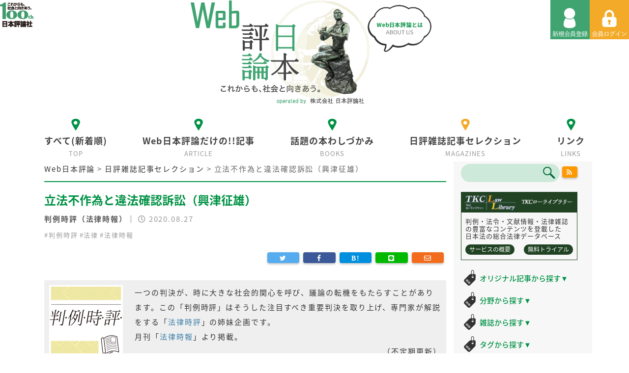

--- FILE ---
content_type: text/html; charset=UTF-8
request_url: https://www.web-nippyo.jp/20305/
body_size: 52973
content:
<!DOCTYPE html>
<html lang="ja"
	prefix="og: http://ogp.me/ns#"  class="ja">
<head>
<meta charset="UTF-8">
<meta name="viewport" content="width=device-width,initial-scale=1.0,minimum-scale=1.0">
<title>立法不作為と違法確認訴訟（興津征雄） | Web日本評論</title>
<meta name="description" content="これからも社会と向き合う。100th日本評論社" />
<meta name="keywords" content="立法不作為と違法確認訴訟（興津征雄）,">

<!-- All in One SEO Pack 3.1.1 by Michael Torbert of Semper Fi Web Design[195,236] -->
<link rel="canonical" href="https://www.web-nippyo.jp/20305/" />
<meta property="og:title" content="立法不作為と違法確認訴訟（興津征雄） | Web日本評論" />
<meta property="og:type" content="article" />
<meta property="og:url" content="https://www.web-nippyo.jp/20305/" />
<meta property="og:image" content="https://www.web-nippyo.jp/wp-content/uploads/2019/01/hanrei_jihyo.png" />
<meta property="og:site_name" content="Web日本評論" />
<meta property="og:description" content="◆この記事は「法律時報」92巻10号（2020年9月号）に掲載されているものです。◆ 東京高裁令和２年６月25日判決 1　はじめに 令和２年６月25日、東京高裁は、在外国民最高裁判所裁判官国民審査権訴訟の控訴審判決を言い渡した((東京高判令和２・６・25（令和元（行コ）167号）。判決文は、原告を支援する公共訴訟プラットフォーム「CALL4」のウェブサイトに公開されている（判決文のPDF、2020" />
<meta property="article:published_time" content="2020-08-27T01:00:10Z" />
<meta property="article:modified_time" content="2020-09-01T09:55:32Z" />
<meta property="og:image:secure_url" content="https://www.web-nippyo.jp/wp-content/uploads/2019/01/hanrei_jihyo.png" />
<meta name="twitter:card" content="summary" />
<meta name="twitter:title" content="立法不作為と違法確認訴訟（興津征雄） | Web日本評論" />
<meta name="twitter:description" content="◆この記事は「法律時報」92巻10号（2020年9月号）に掲載されているものです。◆ 東京高裁令和２年６月25日判決 1　はじめに 令和２年６月25日、東京高裁は、在外国民最高裁判所裁判官国民審査権訴訟の控訴審判決を言い渡した((東京高判令和２・６・25（令和元（行コ）167号）。判決文は、原告を支援する公共訴訟プラットフォーム「CALL4」のウェブサイトに公開されている（判決文のPDF、2020" />
<meta name="twitter:image" content="https://www.web-nippyo.jp/wp-content/uploads/2019/01/hanrei_jihyo.png" />
<!-- All in One SEO Pack -->
<link rel='dns-prefetch' href='//s.w.org' />
<link rel="alternate" type="application/rss+xml" title="Web日本評論 &raquo; 立法不作為と違法確認訴訟（興津征雄） のコメントのフィード" href="https://www.web-nippyo.jp/20305/feed/" />
		<script type="text/javascript">
			window._wpemojiSettings = {"baseUrl":"https:\/\/s.w.org\/images\/core\/emoji\/2.4\/72x72\/","ext":".png","svgUrl":"https:\/\/s.w.org\/images\/core\/emoji\/2.4\/svg\/","svgExt":".svg","source":{"concatemoji":"https:\/\/www.web-nippyo.jp\/wp-includes\/js\/wp-emoji-release.min.js?ver=4.9.4"}};
			!function(a,b,c){function d(a,b){var c=String.fromCharCode;l.clearRect(0,0,k.width,k.height),l.fillText(c.apply(this,a),0,0);var d=k.toDataURL();l.clearRect(0,0,k.width,k.height),l.fillText(c.apply(this,b),0,0);var e=k.toDataURL();return d===e}function e(a){var b;if(!l||!l.fillText)return!1;switch(l.textBaseline="top",l.font="600 32px Arial",a){case"flag":return!(b=d([55356,56826,55356,56819],[55356,56826,8203,55356,56819]))&&(b=d([55356,57332,56128,56423,56128,56418,56128,56421,56128,56430,56128,56423,56128,56447],[55356,57332,8203,56128,56423,8203,56128,56418,8203,56128,56421,8203,56128,56430,8203,56128,56423,8203,56128,56447]),!b);case"emoji":return b=d([55357,56692,8205,9792,65039],[55357,56692,8203,9792,65039]),!b}return!1}function f(a){var c=b.createElement("script");c.src=a,c.defer=c.type="text/javascript",b.getElementsByTagName("head")[0].appendChild(c)}var g,h,i,j,k=b.createElement("canvas"),l=k.getContext&&k.getContext("2d");for(j=Array("flag","emoji"),c.supports={everything:!0,everythingExceptFlag:!0},i=0;i<j.length;i++)c.supports[j[i]]=e(j[i]),c.supports.everything=c.supports.everything&&c.supports[j[i]],"flag"!==j[i]&&(c.supports.everythingExceptFlag=c.supports.everythingExceptFlag&&c.supports[j[i]]);c.supports.everythingExceptFlag=c.supports.everythingExceptFlag&&!c.supports.flag,c.DOMReady=!1,c.readyCallback=function(){c.DOMReady=!0},c.supports.everything||(h=function(){c.readyCallback()},b.addEventListener?(b.addEventListener("DOMContentLoaded",h,!1),a.addEventListener("load",h,!1)):(a.attachEvent("onload",h),b.attachEvent("onreadystatechange",function(){"complete"===b.readyState&&c.readyCallback()})),g=c.source||{},g.concatemoji?f(g.concatemoji):g.wpemoji&&g.twemoji&&(f(g.twemoji),f(g.wpemoji)))}(window,document,window._wpemojiSettings);
		</script>
		<style type="text/css">
img.wp-smiley,
img.emoji {
	display: inline !important;
	border: none !important;
	box-shadow: none !important;
	height: 1em !important;
	width: 1em !important;
	margin: 0 .07em !important;
	vertical-align: -0.1em !important;
	background: none !important;
	padding: 0 !important;
}
</style>
<link rel='stylesheet' id='mci-footnotes-css-public-css'  href='https://www.web-nippyo.jp/wp-content/plugins/footnotes/class/../css/public.css?ver=4.9.4' type='text/css' media='all' />
<link rel='stylesheet' id='contact-form-7-css'  href='https://www.web-nippyo.jp/wp-content/plugins/contact-form-7/includes/css/styles.css?ver=5.0.2' type='text/css' media='all' />
<link rel='stylesheet' id='extended_toc-css'  href='https://www.web-nippyo.jp/wp-content/plugins/extended-table-of-contents-with-nextpage-support/style.css?ver=POWER_TOC_VERSION' type='text/css' media='all' />
<link rel='stylesheet' id='swpm.common-css'  href='https://www.web-nippyo.jp/wp-content/plugins/simple-membership/css/swpm.common.css?ver=4.9.4' type='text/css' media='all' />
<link rel='stylesheet' id='wp-pagenavi-css'  href='https://www.web-nippyo.jp/wp-content/plugins/wp-pagenavi/pagenavi-css.css?ver=2.70' type='text/css' media='all' />
<link rel='stylesheet' id='swpm-form-builder-css-css'  href='https://www.web-nippyo.jp/wp-content/plugins/swpm-form-builder/css/swpm-form-builder.css?ver=20140412' type='text/css' media='all' />
<link rel='stylesheet' id='swpm-jqueryui-css-css'  href='https://www.web-nippyo.jp/wp-content/plugins/swpm-form-builder/css/smoothness/jquery-ui-1.10.3.min.css?ver=20131203' type='text/css' media='all' />
<link rel='stylesheet' id='fancybox-css'  href='https://www.web-nippyo.jp/wp-content/plugins/easy-fancybox/fancybox/jquery.fancybox.min.css?ver=1.3.20' type='text/css' media='screen' />
<script type='text/javascript' src='https://www.web-nippyo.jp/wp-includes/js/jquery/jquery.js?ver=1.12.4'></script>
<script type='text/javascript' src='https://www.web-nippyo.jp/wp-includes/js/jquery/jquery-migrate.min.js?ver=1.4.1'></script>
<script type='text/javascript' src='https://www.web-nippyo.jp/wp-content/plugins/footnotes/class/../js/jquery.tools.min.js?ver=4.9.4'></script>
<link rel='https://api.w.org/' href='https://www.web-nippyo.jp/wp-json/' />
<link rel="EditURI" type="application/rsd+xml" title="RSD" href="https://www.web-nippyo.jp/xmlrpc.php?rsd" />
<link rel="wlwmanifest" type="application/wlwmanifest+xml" href="https://www.web-nippyo.jp/wp-includes/wlwmanifest.xml" /> 
<link rel='prev' title='『圏論入門&#8212;Haskellで計算する具体例から』(著：雪田修一)' href='https://www.web-nippyo.jp/19950/' />
<link rel='next' title='（第6回）コロナ危機とユーロの国際的な地位（伊藤さゆり）' href='https://www.web-nippyo.jp/19574/' />
<meta name="generator" content="WordPress 4.9.4" />
<link rel='shortlink' href='https://www.web-nippyo.jp/?p=20305' />
<link rel="alternate" type="application/json+oembed" href="https://www.web-nippyo.jp/wp-json/oembed/1.0/embed?url=https%3A%2F%2Fwww.web-nippyo.jp%2F20305%2F" />
<link rel="alternate" type="text/xml+oembed" href="https://www.web-nippyo.jp/wp-json/oembed/1.0/embed?url=https%3A%2F%2Fwww.web-nippyo.jp%2F20305%2F&#038;format=xml" />
<!-- <meta name="swpm" version="4.6.3" /> -->
		<style type="text/css">.recentcomments a{display:inline !important;padding:0 !important;margin:0 !important;}</style>
				<style type="text/css" media="screen">
            .footnote_tooltip { display: none; padding: 12px; font-size: 13px; background-color: #fff7a7; border-width: 1px; border-style: solid; border-color: #cccc99; border-radius: 3px; -webkit-box-shadow: 2px 2px 11px #666666; -moz-box-shadow: 2px 2px 11px #666666; box-shadow: 2px 2px 11px #666666;}        </style>
		<link href="https://maxcdn.bootstrapcdn.com/bootstrap/4.0.0/css/bootstrap.min.css" rel="stylesheet">
<link rel="stylesheet" type="text/css" media="all" href="https://www.web-nippyo.jp/wp-content/themes/nippyo/style.css?202601200010" />
<link rel="stylesheet" type="text/css" media="screen and (max-width: 802px)" href="https://www.web-nippyo.jp/wp-content/themes/nippyo/css/rpd.css?202601200010" />
<link rel="stylesheet" type="text/css" href="https://www.web-nippyo.jp/wp-content/themes/nippyo/css/main.css?202601200010" />
<link href="https://fonts.googleapis.com/earlyaccess/notosansjapanese.css" rel="stylesheet" />
<link href="https://use.fontawesome.com/releases/v5.0.6/css/all.css" rel="stylesheet">
<link rel="stylesheet" type="text/css" href="https://www.web-nippyo.jp/wp-content/themes/nippyo/css/slick.css?202601200010">
<link rel="stylesheet" type="text/css" href="https://www.web-nippyo.jp/wp-content/themes/nippyo/css/slick-theme.css?202601200010">
<link href="https://maxcdn.bootstrapcdn.com/font-awesome/4.7.0/css/font-awesome.min.css" rel="stylesheet">
<link rel="stylesheet" type="text/css" href="https://www.web-nippyo.jp/wp-content/themes/nippyo/css/swpm.css?202601200010" />
<link href="https://www.web-nippyo.jp/wp-content/themes/nippyo/favicon.ico" rel="shortcut icon" />

<!--[if lt IE 9]>
<script src="http://html5shiv.googlecode.com/svn/trunk/html5.js" type="text/javascript"></script>
<![endif]-->
<script type="text/javascript" src="https://ajax.googleapis.com/ajax/libs/jquery/2.1.4/jquery.min.js"></script>
<script type="text/javascript" src="https://www.web-nippyo.jp/wp-content/themes/nippyo/js/scroller.js"></script>
<script type="text/javascript" src="https://www.web-nippyo.jp/wp-content/themes/nippyo/js/slick.js"></script>
<script async src="https://platform.twitter.com/widgets.js" charset="utf-8"></script>

<!-- Global site tag (gtag.js) - Google Analytics -->
<script async src="https://www.googletagmanager.com/gtag/js?id=UA-117662668-1"></script>
<script>
  window.dataLayer = window.dataLayer || [];
  function gtag(){dataLayer.push(arguments);}
  gtag('js', new Date());

  gtag('config', 'UA-117662668-1');
</script>
<!-- Google Adsense -->
<script async src="//pagead2.googlesyndication.com/pagead/js/adsbygoogle.js"></script>
<script>
  (adsbygoogle = window.adsbygoogle || []).push({
    google_ad_client: "ca-pub-5178992965573831",
    enable_page_level_ads: true
  });
</script>



<!-- mathjax外部書き出し -->
<script type="text/javascript" async
  src="https://cdnjs.cloudflare.com/ajax/libs/mathjax/2.7.4/MathJax.js?config=TeX-MML-AM_CHTML">
</script>
<script type="text/x-mathjax-config">
  MathJax.Hub.Config({
    tex2jax: {
      inlineMath: [ ['$','$'], ["\\(","\\)"] ],
      displayMath: [ ['$$','$$'], ["\\[","\\]"] ]
    }
  });
</script>
</head>

<body id="magazines" class="post-template-default single single-post postid-20305 single-format-standard">
<header id="header">
  <div id="description">
    <h1><img src="https://www.web-nippyo.jp/wp-content/themes/nippyo/images/tit_100th.png" alt="これからも、社会と向き合う。100th 日本評論社"></h1>
  </div>
  <div id="headerbutton">
          <a href="https://www.web-nippyo.jp/register"><img src="https://www.web-nippyo.jp/wp-content/themes/nippyo/images/btn_regist.png" alt="新規会員登録"></a>
      <a href="https://www.web-nippyo.jp/login"><img src="https://www.web-nippyo.jp/wp-content/themes/nippyo/images/btn_login.png" id="pc_mypagebutton" alt="会員ログイン"></a>
      </div>
  
  <div class="wrapper">
    <div class="title">
      <div class="logo">
        <div class="btn_about"><a href="https://www.web-nippyo.jp/about"><img src="https://www.web-nippyo.jp/wp-content/themes/nippyo/images/btn_about.png" alt="Web日本評論とは"/></a></div>
        <a href="https://www.web-nippyo.jp/">
        <img src="https://www.web-nippyo.jp/wp-content/themes/nippyo/images/logo/logo.png" alt="WEB日本評論 これからも、社会と向きあう。 株式会社日本評論社"/>
        </a>
      </div>
    </div>
    <nav id="spNavi">
      <a href="#" id="sp_menu_button"><img src="https://www.web-nippyo.jp/wp-content/themes/nippyo/images/btn_menu.png" /></a>
      <ul id="sp_menu">
        <li><a href="https://www.web-nippyo.jp">すべて(新着順)</a></li>
        <li><a href="https://www.web-nippyo.jp/article">Web日本評論だけの!!記事</a></li>
        <li><a href="https://www.web-nippyo.jp/books">話題の本わしづかみ</a></li>
        <li><a href="https://www.web-nippyo.jp/magazines">日評雑誌記事セレクション</a></li>
        <li><a href="https://www.web-nippyo.jp/about">Web日本評論とは</a></li>
        <li><a href="https://www.web-nippyo.jp/links">リンク</a></li>
        <li><a href="https://www.web-nippyo.jp/register">利用規約</a></li>
        <li><a href="https://www.web-nippyo.jp/privacy">個人情報について</a></li>
      </ul>
    </nav><!--/.spNavi-->
  </div>

  <nav id="global_navi">
    <ul class="dropmenu">
      <li class="home top"><a href="https://www.web-nippyo.jp"><img src="https://www.web-nippyo.jp/wp-content/themes/nippyo/images/ico_navi_off.png" alt="すべて" /><span class="tit">すべて(新着順)</span><span class="en">TOP</span></a></li>
      <li class="news article nippyo legal-research mind mathematics law economy electric-chair"><a href="https://www.web-nippyo.jp/article"><img src="https://www.web-nippyo.jp/wp-content/themes/nippyo/images/ico_navi_off.png" alt="Web日本評論だけの!!記事" /><span class="tit">Web日本評論だけの!!記事</span><span class="en">ARTICLE</span></a><p class="fukidashi"><strong>オリジナル記事</strong>を新着順に掲載しています</p></li>
      <li class="books review topic"><a href="https://www.web-nippyo.jp/books"><img src="https://www.web-nippyo.jp/wp-content/themes/nippyo/images/ico_navi_off.png" alt="話題の本わしづかみ" /><span class="tit">話題の本わしづかみ</span><span class="en">BOOKS</span></a><p class="fukidashi">日本評論社のオススメ本の中身が一部見られます</p></li>
      <li class="magazines coffee-break elegant"><a href="https://www.web-nippyo.jp/magazines"><img src="https://www.web-nippyo.jp/wp-content/themes/nippyo/images/ico_navi_off.png" alt="日評雑誌記事セレクション" /><span class="tit">日評雑誌記事セレクション</span><span class="en">MAGAZINES</span></a><p class="fukidashi">日本評論社刊行の雑誌から一部の記事が読めます</p></li>
      <li class="links"><a href="https://www.web-nippyo.jp/links"><img src="https://www.web-nippyo.jp/wp-content/themes/nippyo/images/ico_navi_off.png" alt="リンク" /><span class="tit">リンク</span><span class="en">LINKS</span></a></li>
    </ul>
  </nav><!--/#global_navi-->
</header><!-- /#header -->
<div id="container" class="container wrapper">
  <article class="row">
    <main id="main" class="col-lg-9 col-md-8">
      <div class="breadcrumbs" typeof="BreadcrumbList" vocab="http://schema.org/"><!-- Breadcrumb NavXT 6.0.4 -->
<span property="itemListElement" typeof="ListItem"><a property="item" typeof="WebPage" title="Go to Web日本評論." href="https://www.web-nippyo.jp" class="home"><span property="name">Web日本評論</span></a><meta property="position" content="1"></span> &gt; <span property="itemListElement" typeof="ListItem"><a property="item" typeof="WebPage" title="Go to the 日評雑誌記事セレクション category archives." href="https://www.web-nippyo.jp/magazines/" class="taxonomy category"><span property="name">日評雑誌記事セレクション</span></a><meta property="position" content="2"></span> &gt; <span property="itemListElement" typeof="ListItem"><span property="name">立法不作為と違法確認訴訟（興津征雄）</span><meta property="position" content="3"></span></div>
      <div class="inner">
        <section id="page-20305">
          <header>
            <h1>立法不作為と違法確認訴訟（興津征雄）</h1>
          </header>
          <div class="text-gray">
            判例時評（法律時報）｜            <span class="date"><i class="far fa-clock"></i> 2020.08.27</span>
          </div>
          <ul class="tag_list"><li>#<a href="https://www.web-nippyo.jp/tag/judgment-criticism/" rel="tag">判例時評</a></li><li>#<a href="https://www.web-nippyo.jp/tag/law/" rel="tag">法律</a></li><li>#<a href="https://www.web-nippyo.jp/tag/lawlibrary/" rel="tag">法律時報</a></li></ul>
          <div class="button-area">
  <ul>
    <!--メール-->
    <li class="mail">
      <a href="mailto:?subject=%E7%AB%8B%E6%B3%95%E4%B8%8D%E4%BD%9C%E7%82%BA%E3%81%A8%E9%81%95%E6%B3%95%E7%A2%BA%E8%AA%8D%E8%A8%B4%E8%A8%9F%EF%BC%88%E8%88%88%E6%B4%A5%E5%BE%81%E9%9B%84%EF%BC%89&amp;body=%E7%AB%8B%E6%B3%95%E4%B8%8D%E4%BD%9C%E7%82%BA%E3%81%A8%E9%81%95%E6%B3%95%E7%A2%BA%E8%AA%8D%E8%A8%B4%E8%A8%9F%EF%BC%88%E8%88%88%E6%B4%A5%E5%BE%81%E9%9B%84%EF%BC%89%0D%0Ahttps%3A%2F%2Fwww.web-nippyo.jp%2F20305%2F" target="_blank" title="メールを送る"">
        <i class="far fa-envelope"></i>
      </a>
    </li>
    <!--line-->
    <li class="line">
      <a href="http://line.naver.jp/R/msg/text/?立法不作為と違法確認訴訟（興津征雄）%0D%0Ahttps://www.web-nippyo.jp/20305/" target="_blank" title="line">
        <i class="fab fa-line"></i>
      </a>
    </li>
    <!--Google+-->
    <!--はてなブックマーク-->
    <li class="hatena">
      <a href="http://b.hatena.ne.jp/add?mode=confirm&amp;url=https%3A%2F%2Fwww.web-nippyo.jp%2F20305%2F&amp;title=%E7%AB%8B%E6%B3%95%E4%B8%8D%E4%BD%9C%E7%82%BA%E3%81%A8%E9%81%95%E6%B3%95%E7%A2%BA%E8%AA%8D%E8%A8%B4%E8%A8%9F%EF%BC%88%E8%88%88%E6%B4%A5%E5%BE%81%E9%9B%84%EF%BC%89" target="_blank" title="はてなブックマークに追加">
        <i class="fa fa-hatena"></i>
      </a>
    </li>
    <!--FaceBook-->
    <li class="facebook">
      <a href="https://www.facebook.com/sharer.php?src=bm&u=https%3A%2F%2Fwww.web-nippyo.jp%2F20305%2F&t=%E7%AB%8B%E6%B3%95%E4%B8%8D%E4%BD%9C%E7%82%BA%E3%81%A8%E9%81%95%E6%B3%95%E7%A2%BA%E8%AA%8D%E8%A8%B4%E8%A8%9F%EF%BC%88%E8%88%88%E6%B4%A5%E5%BE%81%E9%9B%84%EF%BC%89" target="_blank" title="Facebookで共有">
        <i class="fa fa-facebook" aria-hidden="true"></i>
      </a>
    </li>
    <!--Twitter-->
    <li class="twitter">
      <a href="https://twitter.com/intent/tweet?text=%E7%AB%8B%E6%B3%95%E4%B8%8D%E4%BD%9C%E7%82%BA%E3%81%A8%E9%81%95%E6%B3%95%E7%A2%BA%E8%AA%8D%E8%A8%B4%E8%A8%9F%EF%BC%88%E8%88%88%E6%B4%A5%E5%BE%81%E9%9B%84%EF%BC%89&amp;url=https%3A%2F%2Fwww.web-nippyo.jp%2F20305%2F" target="_blank" title="Twitterで共有">
        <i class="fa fa-twitter"></i>
      </a>
    </li>
  </ul>
</div>

                  
  <!-- ディスクリプション -->
        <div class="description"><img class="alignleft wp-image-11752 size-full" src="https://www.web-nippyo.jp/wp-content/uploads/2019/01/hanrei_jihyo.png" alt="" width="150" height="150" />一つの判決が、時に大きな社会的関心を呼び、議論の転機をもたらすことがあります。この「判例時評」はそうした注目すべき重要判決を取り上げ、専門家が解説をする「<a href="https://www.web-nippyo.jp/tag/legal-review/">法律時評</a>」の姉妹企画です。<br />
月刊「<a href="https://www.nippyo.co.jp/shop/magazines/latest/1.html">法律時報</a>」より掲載。<br />
<p style="text-align: right;">（不定期更新）</p></div>
    
    <!-- 目次 -->
    
  <!-- 新・判例解説Watch -->
      
  <!-- 雑誌「特集」ヘッドライン -->
  
                  <p>◆この記事は<a href="https://www.nippyo.co.jp/shop/magazine/8350.html">「法律時報」92巻10号</a>（2020年9月号）に掲載されているものです。◆</p>
<blockquote><p>東京高裁令和２年６月25日判決</p></blockquote>
<h2><span id="1　はじめに">1　はじめに</span></h2>
<p>令和２年６月25日、東京高裁は、在外国民最高裁判所裁判官国民審査権訴訟の控訴審判決を言い渡した<sup id="footnote_plugin_tooltip_1" class="footnote_plugin_tooltip_text" onclick="footnote_moveToAnchor('footnote_plugin_reference_1');">1)</sup><span class="footnote_tooltip" id="footnote_plugin_tooltip_text_1"></span>。同判決は、立法不作為による権利制限の違法確認訴訟の適法性を肯定し、請求を認容するという、裁判例上おそらく初めての、画期的な判断を示した。本稿は、この違法確認訴訟の理論的意義を速報的に解説することを目的とする<sup id="footnote_plugin_tooltip_2" class="footnote_plugin_tooltip_text" onclick="footnote_moveToAnchor('footnote_plugin_reference_2');">2)</sup><span class="footnote_tooltip" id="footnote_plugin_tooltip_text_2"></span>。</p>
<div class="swpm-more-tag-not-logged-in swpm-margin-top-10">このコンテンツを閲覧するにはログインが必要です。→ <a class="swpm-login-link" href="https://www.web-nippyo.jp/login/?swpm_redirect_to=https%3A%2F%2Fwww.web-nippyo.jp%2F20305%2F">ログイン</a>. 会員登録（無料）はお済みですか？ <a href="https://www.web-nippyo.jp/member/">会員について</a></div><div class="footnote_container_prepare">	<p><span onclick="footnote_expand_reference_container();">脚注</span><span style="display: none;">&nbsp;&nbsp;&nbsp;[ <a id="footnote_reference_container_collapse_button" style="cursor:pointer;" onclick="footnote_expand_collapse_reference_container();">+</a> ]</span></p></div><div id="footnote_references_container" style="">	<table class="footnote-reference-container">		<tbody>		<tr>	<td class="footnote_plugin_index"><span id="footnote_plugin_reference_1">1.</span></td>	<td class="footnote_plugin_link"><span onclick="footnote_moveToAnchor('footnote_plugin_tooltip_1');">&#8593;</span></td>	<td class="footnote_plugin_text">東京高判令和２・６・25（令和元（行コ）167号）。判決文は、原告を支援する公共訴訟プラットフォーム「CALL4」のウェブサイトに公開されている（<a href="https://www.call4.jp/file/pdf/202006/2be75071b9add092718465b9780fbf43.pdf">判決文のPDF</a>、2020年７月28日閲覧）。原判決は、東京地判令和元・５・28判時2420号35頁。提訴の背景などについては、CALL4代表者の手記である谷口太規「在外国民審査権違憲判決の来歴」<a href="https://www.nippyo.co.jp/shop/magazine/8350.html">法時91巻９号</a>（2019年）4-6頁参照。【<a href="https://www.web-nippyo.jp/14415/">Web日本評論にも掲載</a>】</td></tr><tr>	<td class="footnote_plugin_index"><span id="footnote_plugin_reference_2">2.</span></td>	<td class="footnote_plugin_link"><span onclick="footnote_moveToAnchor('footnote_plugin_tooltip_2');">&#8593;</span></td>	<td class="footnote_plugin_text">筆者は、原告代理人の依頼により、東京高裁に宛てて意見書を執筆したが、違法確認訴訟には触れていない。意見書の内容は、興津征雄<a href="http://www.lib.kobe-u.ac.jp/infolib/meta_pub/G0000003kernel_81012165">「在外国民最高裁判所裁判官国民審査権訴訟　意見書」神戸法学雑誌69巻４号（2020年）1-37頁</a>として公表されている。</td></tr>		</tbody>	</table></div><script type="text/javascript">	function footnote_expand_reference_container() {		jQuery("#footnote_references_container").show();        jQuery("#footnote_reference_container_collapse_button").text("-");	}    function footnote_collapse_reference_container() {        jQuery("#footnote_references_container").hide();        jQuery("#footnote_reference_container_collapse_button").text("+");    }	function footnote_expand_collapse_reference_container() {		if (jQuery("#footnote_references_container").is(":hidden")) {            footnote_expand_reference_container();		} else {            footnote_collapse_reference_container();		}	}    function footnote_moveToAnchor(p_str_TargetID) {        footnote_expand_reference_container();        var l_obj_Target = jQuery("#" + p_str_TargetID);        if(l_obj_Target.length) {            jQuery('html, body').animate({                scrollTop: l_obj_Target.offset().top - window.innerHeight/2            }, 1000);        }    }</script>    

  <!-- 著者 -->
            <ul class="tag_list"><li>#<a href="https://www.web-nippyo.jp/tag/judgment-criticism/" rel="tag">判例時評</a></li><li>#<a href="https://www.web-nippyo.jp/tag/law/" rel="tag">法律</a></li><li>#<a href="https://www.web-nippyo.jp/tag/lawlibrary/" rel="tag">法律時報</a></li></ul>          <div class="button-area">
  <ul>
    <!--メール-->
    <li class="mail">
      <a href="mailto:?subject=%E7%AB%8B%E6%B3%95%E4%B8%8D%E4%BD%9C%E7%82%BA%E3%81%A8%E9%81%95%E6%B3%95%E7%A2%BA%E8%AA%8D%E8%A8%B4%E8%A8%9F%EF%BC%88%E8%88%88%E6%B4%A5%E5%BE%81%E9%9B%84%EF%BC%89&amp;body=%E7%AB%8B%E6%B3%95%E4%B8%8D%E4%BD%9C%E7%82%BA%E3%81%A8%E9%81%95%E6%B3%95%E7%A2%BA%E8%AA%8D%E8%A8%B4%E8%A8%9F%EF%BC%88%E8%88%88%E6%B4%A5%E5%BE%81%E9%9B%84%EF%BC%89%0D%0Ahttps%3A%2F%2Fwww.web-nippyo.jp%2F20305%2F" target="_blank" title="メールを送る"">
        <i class="far fa-envelope"></i>
      </a>
    </li>
    <!--line-->
    <li class="line">
      <a href="http://line.naver.jp/R/msg/text/?立法不作為と違法確認訴訟（興津征雄）%0D%0Ahttps://www.web-nippyo.jp/20305/" target="_blank" title="line">
        <i class="fab fa-line"></i>
      </a>
    </li>
    <!--Google+-->
    <!--はてなブックマーク-->
    <li class="hatena">
      <a href="http://b.hatena.ne.jp/add?mode=confirm&amp;url=https%3A%2F%2Fwww.web-nippyo.jp%2F20305%2F&amp;title=%E7%AB%8B%E6%B3%95%E4%B8%8D%E4%BD%9C%E7%82%BA%E3%81%A8%E9%81%95%E6%B3%95%E7%A2%BA%E8%AA%8D%E8%A8%B4%E8%A8%9F%EF%BC%88%E8%88%88%E6%B4%A5%E5%BE%81%E9%9B%84%EF%BC%89" target="_blank" title="はてなブックマークに追加">
        <i class="fa fa-hatena"></i>
      </a>
    </li>
    <!--FaceBook-->
    <li class="facebook">
      <a href="https://www.facebook.com/sharer.php?src=bm&u=https%3A%2F%2Fwww.web-nippyo.jp%2F20305%2F&t=%E7%AB%8B%E6%B3%95%E4%B8%8D%E4%BD%9C%E7%82%BA%E3%81%A8%E9%81%95%E6%B3%95%E7%A2%BA%E8%AA%8D%E8%A8%B4%E8%A8%9F%EF%BC%88%E8%88%88%E6%B4%A5%E5%BE%81%E9%9B%84%EF%BC%89" target="_blank" title="Facebookで共有">
        <i class="fa fa-facebook" aria-hidden="true"></i>
      </a>
    </li>
    <!--Twitter-->
    <li class="twitter">
      <a href="https://twitter.com/intent/tweet?text=%E7%AB%8B%E6%B3%95%E4%B8%8D%E4%BD%9C%E7%82%BA%E3%81%A8%E9%81%95%E6%B3%95%E7%A2%BA%E8%AA%8D%E8%A8%B4%E8%A8%9F%EF%BC%88%E8%88%88%E6%B4%A5%E5%BE%81%E9%9B%84%EF%BC%89&amp;url=https%3A%2F%2Fwww.web-nippyo.jp%2F20305%2F" target="_blank" title="Twitterで共有">
        <i class="fa fa-twitter"></i>
      </a>
    </li>
  </ul>
</div>
           

          <footer class="entry-footer">
                      </footer>

        </section>
      </div>
    </main><!-- /#main -->

    <aside id="side" class="col-lg-3 col-md-4">

    <div class="d-flex">
        <div style="width: 85%;">
            
  <form role="search" method="get" id="searchform" action="/" >
    <input type="text" value="" name="s" class="s" />
    <input type="submit" class="searchsubmit" value="" />
  </form>
        </div>

        <div class="button-area pl-1 mb-0" style="width: 15%;" >
            <ul>
                <!--RSS Feed-->
                <li class="rss" style="float:none;width:100%;margin-top:10px;">
                    <a href="https://www.web-nippyo.jp/feed/" target="_blank" title="Rss" style="background-color: #FF9900;border-radius: 4px">
                        <i class="fa fa-rss"></i>
                    </a>
                </li>
            </ul>
        </div>
    </div>
  <div class="tkc_block">
    <div class="tit"><a href="http://www.tkc.jp/law/lawlibrary" target="_blank"><img src="https://www.web-nippyo.jp/wp-content/themes/nippyo/images/bg_tkc.png" alt="TKCライブラリー"></a></div>
    <div class="tkc_block_txt">
      <p>判例・法令・文献情報・法律雑誌の豊富なコンテンツを登載した<br class="pc">日本法の総合法律データベース</p>
      <div class="flex">
        <a href="http://www.tkc.jp/law/lawlibrary/outline/" target="_blank">サービスの概要</a>
        <a href="http://www.tkc.jp/law/lawlibrary/trial/" target="_blank">無料トライアル</a>
      </div>
    </div>
  </div>

    <h2 class="ico_01 ico_tag"><a href="javascript:void(0)" id="sidebar-toggle-original" class="sidebar-toggle">オリジナル記事から探す<span class="icon">▼</span></a></h2>
<div id="sidebar-toggle-original-content" class="sidebar-toggle-content">
    <strong><a href="https://www.web-nippyo.jp/original-search">すべて</a></strong><br>
    
    <a href="https://www.web-nippyo.jp/tag/ひまわり先生">伊藤真のひまわり先生（伊藤真）</a><br>
    <a href="https://www.web-nippyo.jp/tag/大学図書館">すごい！大学の図書館、博物館</a><br>
    <a href="https://www.web-nippyo.jp/tag/ただいま調査中！家庭裁判所事件案内">ただいま調査中！　家庭裁判所事件案内（高島聡子）</a><br>
    <a href="https://www.web-nippyo.jp/tag/竪琴にロバ">竪琴にロバ：ラテン語格言のお話（野津寛）</a><br>
    <a href="https://www.web-nippyo.jp/tag/地球惑星科学の地平を求めて">地球惑星科学の地平を求めて（半揚稔雄）</a><br>
    <a href="https://www.web-nippyo.jp/tag/ヒトの性の生物学">ヒトの性の生物学（麻生一枝）</a><br>
    <a href="https://www.web-nippyo.jp/tag/プロ精神科医あるあるノート">プロ精神科医あるあるノート（兼本浩祐）</a><br>
    <a href="https://www.web-nippyo.jp/tag/弁護士x研究論文">弁護士が推す！　実務に役立つ研究論文</a><br>
    <a href="https://www.web-nippyo.jp/tag/民事弁護スキルアップ講座">民事弁護スキルアップ講座（中村真）</a><br>
    <a href="https://www.web-nippyo.jp/tag/目次からみる「日本評論」と時代">目次からみる「日本評論」と時代</a><br>
    <a href="https://www.web-nippyo.jp/tag/心に残る裁判例">私の心に残る裁判例</a><br>
</div>

<h2 class="ico_01 ico_tag"><a href="javascript:void(0)" id="sidebar-toggle-field" class="sidebar-toggle">分野から探す<span class="icon">▼</span></a></h2>
<div id="sidebar-toggle-field-content" class="sidebar-toggle-content">
    <strong><a href="https://www.web-nippyo.jp/field-search">すべて</a></strong><br>
    <a href="https://www.web-nippyo.jp/tag/law">法律</a><br>
    <a href="https://www.web-nippyo.jp/tag/politics">政治</a><br>
    <a href="https://www.web-nippyo.jp/tag/economy">経済</a><br>
    <a href="https://www.web-nippyo.jp/tag/society">社会</a><br>
    <a href="https://www.web-nippyo.jp/tag/culture">文化</a><br>
    <a href="https://www.web-nippyo.jp/tag/history">歴史</a><br>
    <a href="https://www.web-nippyo.jp/tag/medical-science">医学</a><br>
    <a href="https://www.web-nippyo.jp/tag/welfare">福祉</a><br>
    <a href="https://www.web-nippyo.jp/tag/mind">心理</a><br>
    <a href="https://www.web-nippyo.jp/tag/mathematics">数学</a><br>
    <a href="https://www.web-nippyo.jp/tag/science">科学</a><br>
</div>

<h2 class="ico_01 ico_tag"><a href="javascript:void(0)" id="sidebar-toggle-book" class="sidebar-toggle">雑誌から探す<span class="icon">▼</span></a></h2>
<div id="sidebar-toggle-book-content" class="sidebar-toggle-content">
    <strong><a href="https://www.web-nippyo.jp/book-search">すべて</a></strong><br>
    <a href="https://www.web-nippyo.jp/tag/lawlibrary">法律時報</a><br>
    <a href="https://www.web-nippyo.jp/tag/law-semi">法学セミナー</a><br>
    <a href="https://www.web-nippyo.jp/tag/trans-semi">経済セミナー</a><br>
    <a href="https://www.web-nippyo.jp/tag/several-semi">数学セミナー</a><br>
    <a href="https://www.web-nippyo.jp/tag/heart">こころの科学</a><br>
    <a href=""></a><br>
</div>

<h2 class="ico_01 ico_tag"><a href="javascript:void(0)" id="sidebar-toggle-tag" class="sidebar-toggle">タグから探す<span class="icon">▼</span></a></h2>
<div id="sidebar-toggle-tag-content" class="sidebar-toggle-content">
    <strong><a href="https://www.web-nippyo.jp/tag">すべて</a></strong><br>
    <a href="https://www.web-nippyo.jp/tag/law/">法律 (818)</a><br><a href="https://www.web-nippyo.jp/tag/medical-science/">医学 (264)</a><br><a href="https://www.web-nippyo.jp/tag/mind/">心理 (260)</a><br><a href="https://www.web-nippyo.jp/tag/mathematics/">数学 (205)</a><br><a href="https://www.web-nippyo.jp/tag/economy/">経済 (199)</a><br><a href="https://www.web-nippyo.jp/tag/%e4%b8%80%e5%86%8a%e6%95%a3%e7%ad%96/">一冊散策 (195)</a><br><a href="https://www.web-nippyo.jp/tag/society/">社会 (177)</a><br><a href="https://www.web-nippyo.jp/tag/trans-semi/">経済セミナー (137)</a><br><a href="https://www.web-nippyo.jp/tag/law-semi/">法学セミナー (131)</a><br><a href="https://www.web-nippyo.jp/tag/history/">歴史 (128)</a><br><a href="https://www.web-nippyo.jp/tag/lawlibrary/">法律時報 (112)</a><br><a href="https://www.web-nippyo.jp/tag/politics/">政治 (103)</a><br><a href="https://www.web-nippyo.jp/tag/several-semi/">数学セミナー (93)</a><br><a href="https://www.web-nippyo.jp/tag/%e5%bf%83%e3%81%ab%e6%ae%8b%e3%82%8b%e8%a3%81%e5%88%a4%e4%be%8b/">心に残る裁判例 (93)</a><br><a href="https://www.web-nippyo.jp/tag/%e5%88%a4%e4%be%8b%e6%99%82%e5%a0%b1%e7%a4%be/">判例時報社 (93)</a><br></div>

  <h2 class="ico_01"><a href="https://www.web-nippyo.jp/release">本・雑誌 新刊</a></h2>
  <ul class="clear">
    
    <li><a href="https://www.web-nippyo.jp/release"><span class="date" ><i class="far fa-clock"></i> 2026.1.14</span><br><span class="title">【新刊】『リッカチのひ・み・つ［増補版］』、本日1月14日発売！</span></a></li>
      </ul>

  <h2 class="ico_02"><a href="https://www.web-nippyo.jp/digital">電子書籍・デジタルコンテンツ 新着</a></h2>
  <ul class="clear">
    
    <li><a href="https://www.web-nippyo.jp/digital"><span class="date" ><i class="far fa-clock"></i> 2026.1.14</span><br><span class="title">【電子書籍新刊】『最新　日本経済入門［第７版］』他1冊、本日1月14日より配信開始！</span></a></li>
      </ul>

<div class="banner_area">            <a href="https://www.itojuku.co.jp/index.html?nweb_bnr" target="_blank"><img src="https://www.web-nippyo.jp/wp-content/uploads/2018/09/itojuku_bnr-1.jpg" alt="伊藤塾"></a>            <a href="https://hanreijiho-dl.jp/magazine/top" target="_blank"><img src="https://www.web-nippyo.jp/wp-content/uploads/2023/07/hanji_digital.png" alt="判例時報"></a>            <a href="https://www.keiben-oasis.com/" target="_blank"><img src="https://www.web-nippyo.jp/wp-content/uploads/2019/03/OASIS_Banner_web-nippyo.png" alt="刑事弁護OASIS"></a>            <a href="http://www.seibundou.jp/" target="_blank"><img src="https://www.web-nippyo.jp/wp-content/uploads/2019/03/seibundou_banner2.png" alt="精文堂印刷"></a></div>
<!--
  <div class="blog_block">
    <h2><a href="https://www.web-nippyo.jp/blog"><img src="https://www.web-nippyo.jp/wp-content/themes/nippyo/images/tit_blog.png" alt="blog.きょうの中のひと"></a></h2>
    <ul class="clear">
          </ul>
  </div>
-->


  <h2 class="tit_watch"><a href="https://www.web-nippyo.jp/lawlibrary"><img src="https://www.web-nippyo.jp/wp-content/themes/nippyo/images/tit_watch.png" alt="判例ウォッチ"></a></h2>
  <ul class="clear">
    
    <li><a href="https://www.web-nippyo.jp/lawlibrary"><span class="date" ><i class="far fa-clock"></i> 2026.1.10</span><br><span class="title">2026.01.09 労働法 No.137</span></a></li>
      </ul>

  <h2 class="ico_03"><a href="https://www.web-nippyo.jp/headline">雑誌「特集」ヘッドライン</a></h2>
  <ul class="clear">
    
    <li>
      <a href="https://www.web-nippyo.jp/headline">
        <span class="date" ><i class="far fa-clock"></i> 2026.1.8</span><br><span class="title">数学セミナー 2025年2月号 通巻 772号</span>
      </a>
    </li>
      </ul>

<div class="banner_area">            <a href="https://www.nippyo.co.jp/" target="_blank"><img src="https://www.web-nippyo.jp/wp-content/uploads/2018/09/bnr_nihonhyoronsha.png" alt="日本評論社"></a>            <a href="https://www.nippyo-archives.jp/" target="_blank"><img src="https://www.web-nippyo.jp/wp-content/uploads/2018/09/bnr_archives.png" alt="日評アーカイブス"></a>            <a href="https://www.nippyo.co.jp/sns/" target="_blank"><img src="https://www.web-nippyo.jp/wp-content/uploads/2018/09/bnr_sns.png" alt="日本評論社のSNS"></a></div>  <a class="twitter-timeline" data-width="240" data-height="500" href="https://twitter.com/Nippyo_Dj?ref_src=twsrc%5Etfw">Tweets by Nippyo_Dj</a>
</aside>
  </article>
</div>
<footer>
    <p id="page-top"><a href="#top"><img src="https://www.web-nippyo.jp/wp-content/themes/nippyo/images/pagetop.png" alt="ページトップ"></a></p>
    <div id="footer">
        <div class="wrapper">
            <div class="footer_flex">
                <a href="https://www.nippyo.co.jp/" target="_blank"><img src="https://www.web-nippyo.jp/wp-content/themes/nippyo/images/footer_logo.png" alt="日本評論社"></a>
                <div class="footer_right">
                    <div class="tit">［分野一覧］</div>
                    <ul>
                        <li><a href="https://www.web-nippyo.jp/tag/law">・法律</a></li>
                        <li><a href="https://www.web-nippyo.jp/tag/politics">・政治</a></li>
                        <li><a href="https://www.web-nippyo.jp/tag/economy">・経済</a></li>
                        <li><a href="https://www.web-nippyo.jp/tag/society">・社会</a></li>
                        <li><a href="https://www.web-nippyo.jp/tag/culture">・文化</a></li>
                        <li><a href="https://www.web-nippyo.jp/tag/history">・歴史</a></li>
                    </ul>
                    <ul>
                        <li><a href="https://www.web-nippyo.jp/tag/medical-science">・医学</a></li>
                        <li><a href="https://www.web-nippyo.jp/tag/welfare">・福祉</a></li>
                        <li><a href="https://www.web-nippyo.jp/tag/mind">・心理</a></li>
                        <li><a href="https://www.web-nippyo.jp/tag/mathematics">・数学</a></li>
                        <li><a href="https://www.web-nippyo.jp/tag/science">・科学</a></li>
                    </ul>
                </div>
            </div>

            <ul class="footer_navi_01">
                <li><a href="https://www.web-nippyo.jp">> すべて</a></li>
                <li><a href="https://www.web-nippyo.jp/article">> Web日本評論だけの!!記事</a></li>
                <li><a href="https://www.web-nippyo.jp/books">> 話題の本わしづかみ</a></li>
                <li><a href="https://www.web-nippyo.jp/magazines">> 日評雑誌記事セレクション</a></li>
                <li><a href="https://www.web-nippyo.jp/links">> リンク</a></li>
            </ul>
            <ul class="footer_navi_02">
                <li><a href="https://www.web-nippyo.jp/register">> 利用規約</a></li>
                <li><a href="https://www.web-nippyo.jp/privacy">> 個人情報について</a></li>
                <li><a href="https://www.nippyo.co.jp/company/" target="_blank">> 会社概要<i class="fa fa-external-link" aria-hidden="true"></i></a></li>
                <li><a href="https://www.nippyo.co.jp/" target="_blank">> 日本評論社コーポレートサイト<i class="fa fa-external-link" aria-hidden="true"></i></a></li>
            </ul>
            <div id="footer_whereabouts">
                TEL:03-3987-8611 FAX:03-3987-8593<br>
                〒170-8474 東京都豊島区南大塚3-12-4
            </div>
            <p id="footer-copyright" class="clear">
            本サイトを構成するすべてのデータは、当社及び記事等の作成者に帰属します。無断転載を禁じます。<br>
            Copyright©2018 NIPPON HYORON SHA CO.,LTD. All Rights Reserved. No reproduction or republication without written permission.
            </p>
        </div>
    </div>
</footer>

<script type='text/javascript' src='https://www.web-nippyo.jp/wp-content/plugins/swpm-form-builder/js/jquery.validate.min.js?ver=1.9.0'></script>
<script type='text/javascript' src='https://www.web-nippyo.jp/wp-content/plugins/swpm-form-builder/js/swpm-validation.js?ver=20140412'></script>
<script type='text/javascript' src='https://www.web-nippyo.jp/wp-content/plugins/swpm-form-builder/js/jquery.metadata.js?ver=2.0'></script>
<script type='text/javascript' src='https://www.web-nippyo.jp/wp-content/plugins/swpm-form-builder/js/i18n/validate/messages-en_US.js?ver=1.9.0'></script>
<script type='text/javascript'>
/* <![CDATA[ */
var wpcf7 = {"apiSettings":{"root":"https:\/\/www.web-nippyo.jp\/wp-json\/contact-form-7\/v1","namespace":"contact-form-7\/v1"},"recaptcha":{"messages":{"empty":"\u3042\u306a\u305f\u304c\u30ed\u30dc\u30c3\u30c8\u3067\u306f\u306a\u3044\u3053\u3068\u3092\u8a3c\u660e\u3057\u3066\u304f\u3060\u3055\u3044\u3002"}}};
/* ]]> */
</script>
<script type='text/javascript' src='https://www.web-nippyo.jp/wp-content/plugins/contact-form-7/includes/js/scripts.js?ver=5.0.2'></script>
<script type='text/javascript' src='https://www.web-nippyo.jp/wp-content/plugins/easy-fancybox/fancybox/jquery.fancybox.min.js?ver=1.3.20'></script>
<script type='text/javascript'>
var fb_timeout, fb_opts={'overlayShow':true,'hideOnOverlayClick':true,'showCloseButton':true,'margin':20,'centerOnScroll':false,'enableEscapeButton':true,'autoScale':true,'scriptPriority':10 };
if(typeof easy_fancybox_handler==='undefined'){
var easy_fancybox_handler=function(){
jQuery('.nofancybox,a.pin-it-button,a[href*="pinterest.com/pin/create"]').addClass('nolightbox');
/* IMG */
var fb_IMG_select='a[href*=".jpg"]:not(.nolightbox,li.nolightbox>a),area[href*=".jpg"]:not(.nolightbox),a[href*=".jpeg"]:not(.nolightbox,li.nolightbox>a),area[href*=".jpeg"]:not(.nolightbox),a[href*=".png"]:not(.nolightbox,li.nolightbox>a),area[href*=".png"]:not(.nolightbox),a[href*=".webp"]:not(.nolightbox,li.nolightbox>a),area[href*=".webp"]:not(.nolightbox),a[href*=".gif"]:not(.nolightbox,li.nolightbox>a),area[href*=".gif"]:not(.nolightbox)';
jQuery(fb_IMG_select).addClass('fancybox image').attr('rel','gallery');
jQuery('a.fancybox,area.fancybox,li.fancybox a').each(function(){jQuery(this).fancybox(jQuery.extend({},fb_opts,{'transitionIn':'elastic','easingIn':'easeOutBack','transitionOut':'elastic','easingOut':'easeInBack','opacity':false,'hideOnContentClick':false,'titleShow':true,'titlePosition':'over','titleFromAlt':true,'showNavArrows':true,'enableKeyboardNav':true,'cyclic':true}))});};
jQuery('a.fancybox-close').on('click',function(e){e.preventDefault();jQuery.fancybox.close()});
};
var easy_fancybox_auto=function(){setTimeout(function(){jQuery('#fancybox-auto').trigger('click')},1000);};
jQuery(easy_fancybox_handler);jQuery(document).on('post-load',easy_fancybox_handler);
jQuery(easy_fancybox_auto);
</script>
<script type='text/javascript' src='https://www.web-nippyo.jp/wp-content/plugins/easy-fancybox/js/jquery.easing.min.js?ver=1.4.1'></script>
<script type='text/javascript' src='https://www.web-nippyo.jp/wp-content/plugins/easy-fancybox/js/jquery.mousewheel.min.js?ver=3.1.13'></script>
<script type='text/javascript' src='https://www.web-nippyo.jp/wp-includes/js/wp-embed.min.js?ver=4.9.4'></script>

<script type="text/javascript">
    $(function() {
        $('a[href^=#]').click(function() {
            var speed = 500;
            var href = $(this).attr("href");
            var target = $(href == "#" || href == "" ? 'html' : href);
            var position = target.offset().top;
            $("html, body").animate({
                scrollTop: position
            }, speed, "swing");
            return false;
        });
    });
</script>

<script type="text/javascript">
    jQuery(function($) {
        var topBtn = $('#page-top');
        topBtn.hide();
        //スクロールが100に達したらボタン表示
        $(window).scroll(function() {
            if ($(this).scrollTop() > 100) {
                topBtn.fadeIn();
            } else {
                topBtn.fadeOut();
            }
        });
        //スクロールしてトップ
        topBtn.click(function() {
            $('body,html').animate({
                scrollTop: 0
            }, 500);
            return false;
        });
    });
</script>

<script type="text/javascript">
    $(function() {
        $('.slick-box').slick({
            dots: true,
            autoplay: true,
            autoplaySpeed: 3000,
            fade: true,
            cssEase: 'ease-in'
        });
    });
</script>

<script type="text/javascript">
    $('#check').click(function() {
        $("#wpmem_reg").slideToggle(this.checked);
    });

    $('#toc-disp').click(function() {
        let pagePath = $(location).attr('pathname').split('/');;

        let tocKey = "toc" + pagePath[1] + "=";
        let tocCookie = document.cookie + ";";
        let tocFind = tocCookie.indexOf(tocKey);
        let tocOffset = tocFind + tocKey.length;
        let tocEnd = tocCookie.indexOf(";", tocOffset);
        let tocVal = unescape(tocCookie.substring(tocOffset, tocEnd));
        if (tocVal == 'open') {
            document.cookie = 'toc' + pagePath[1] + '=close; path=/';
        } else {
            document.cookie = 'toc' + pagePath[1] + '=open; path=/';
        }

    });
</script>

<script type="text/javascript">
    jQuery(function($) {
        $(function() {
            $('#sp_menu_button').click(function() {
                $('#sp_menu').slideToggle(200);
                return false;
            });
        });
    });
</script>

<script type="text/javascript">
    /* ページごとにidを与えて対応した画像ナビゲーションをonにする */
    jQuery(function($) {
        $(function() {
            var pid = $('body').attr('id');
            if (typeof pid != 'undefined' && pid != false) {
                $('#global_navi li.' + pid + ' a img').attr('src', $('#global_navi li.' + pid + ' a img').attr("src").replace("_off", "_on"));
            }
        });
    });
</script>
<script type="text/javascript">
    $(document).ready(function() {
        $("input.swpm-pw-reset-submit").attr('value', 'パスワードリセット');

        let pagePath = $(location).attr('pathname').split('/');;

        let tocKey = "toc" + pagePath[1] + "=";
        let tocCookie = document.cookie + ";";
        let tocFind = tocCookie.indexOf(tocKey);
        let tocOffset = tocFind + tocKey.length;
        let tocEnd = tocCookie.indexOf(";", tocOffset);
        let tocVal = unescape(tocCookie.substring(tocOffset, tocEnd));
        if (tocVal == 'open') {
            $('#toc-disp').prop('checked', true);
        } else if(tocVal == 'close') {
            $('#toc-disp').prop('checked', false);
        } else {
            $('#toc-disp').prop('checked', true);
        }

    });
</script>
<script>
    /**
    * 画像のzoomアイコン
     */
    function setImageZoomIcon()
    {
        if($("#main .inner .fancybox.image img").length) {
            $("#main .inner .fancybox.image img").each(function(){
                let parent = $(this).parent();

                if(!parent.find('.zoom-icon').length) {
                    let margin_left = $(this).css('margin-left').replace('px','');
                    let margin_right = $(this).css('margin-right').replace('px','');

                    let left = Number(margin_left);
                    let right = Number(margin_right);

                    if($(this).hasClass('alignright')) {
                        $(this).after('<span class="zoom-icon" style="right:'+ right +'px;"><i class="fas fa-search-plus"></i></span>');
                    } else {
                        $(this).after('<span class="zoom-icon" style="left:'+ left +'px;"><i class="fas fa-search-plus"></i></span>');
                    }
                    
                }else{
                    let zoom_icon = parent.find('.zoom-icon');

                    let margin_left = $(this).css('margin-left').replace('px','');
                    let margin_right = $(this).css('margin-right').replace('px','');

                    let left = Number(margin_left);
                    let right = Number(margin_right);

                    if($(this).hasClass('alignright')) {
                        zoom_icon.css('right',right);
                    } else {
                        zoom_icon.css('left',left);
                    }
                }
            });
        }
    }
    var timer = 0;
    $(window).resize(function() {
        if(timer > 0) {
            clearTimeout(timer);
        }
        timer = setTimeout(function () {
            setImageZoomIcon();
            }, 200);
    });

    $(document).ready(function() {
        setImageZoomIcon();
    });

    $(function() {
        $('.sidebar-toggle').on('click', function() {
            let id = $(this).attr('id');
            let content = id + '-content';

            $('#' + content).toggle(500, function() {
                if ($(this).is(':visible')) {
                    $('#' + id + ' .icon').html('▲');
                } else {
                    $('#' + id + ' .icon').html('▼');
                }
            });

        });
    });

    $(function() {
        $('.category-toggle').on('click', function() {
            $('.category-toggle-content').toggle(500, function() {
                if ($(this).is(':visible')) {
                    $('.category-toggle').children('.icon').html('▲');
                } else {
                    $('.category-toggle').children('.icon').html('▼');
                }
            });
        });
    });
    $(function() {
        $('video').each(function(){ 
            $(this).attr('oncontextmenu','return false;');
        });
        $('#main .inner a.fancybox.image').each(function(){
            let href = $(this).attr('href');
            if ( href.indexOf('web-nippyo.jp') == -1) {
                $(this).removeClass('fancybox');
                $(this).removeClass('image');
                $(this).addClass('outside-img-link');
                $(this).off("click");
            }
        });
        $('.outside-img-link').on('click',function(event){
            let href = $(this).attr('href');
            window.open(href,'_blank');
            return false;
        });
    });
</script>
<!--zead beerfroth 連携 退会処理-->
<script type="text/javascript" src="https://www.beerfroth.com/scripts/json2xml.js"></script>
<script type="text/javascript" src="https://www.beerfroth.com/scripts/bfinquiry.js"></script>
<script type="text/javascript">
    
    $(function() {
        $('.hidden-box form').submit(function() {
            var json = {
                'debug': 'y',
                'update': 'y',
                'dm_flag': 'n', //DM受け取らない設定する
                'idstr_user': 'Gt8463hn',
                'email_cstm': '', //ユーザーのメールアドレス
                'custom4': '1', //1非会員、2会員
                'gaid_cstm': '123456', //GoogleクライアントIDを取得できるが適当。必須のため消せない
                'bfid_cstm': '654321', //BeerfrothIDを取得できるが適当。必須のため消せない
            };
            beerfrothInfoSender(json, 'UTF-8');
        });
    });
</script>
</body>

</html>

--- FILE ---
content_type: text/html; charset=utf-8
request_url: https://www.google.com/recaptcha/api2/aframe
body_size: 268
content:
<!DOCTYPE HTML><html><head><meta http-equiv="content-type" content="text/html; charset=UTF-8"></head><body><script nonce="3M0tK6cgL7QGaVzlAzRCPQ">/** Anti-fraud and anti-abuse applications only. See google.com/recaptcha */ try{var clients={'sodar':'https://pagead2.googlesyndication.com/pagead/sodar?'};window.addEventListener("message",function(a){try{if(a.source===window.parent){var b=JSON.parse(a.data);var c=clients[b['id']];if(c){var d=document.createElement('img');d.src=c+b['params']+'&rc='+(localStorage.getItem("rc::a")?sessionStorage.getItem("rc::b"):"");window.document.body.appendChild(d);sessionStorage.setItem("rc::e",parseInt(sessionStorage.getItem("rc::e")||0)+1);localStorage.setItem("rc::h",'1768867835068');}}}catch(b){}});window.parent.postMessage("_grecaptcha_ready", "*");}catch(b){}</script></body></html>